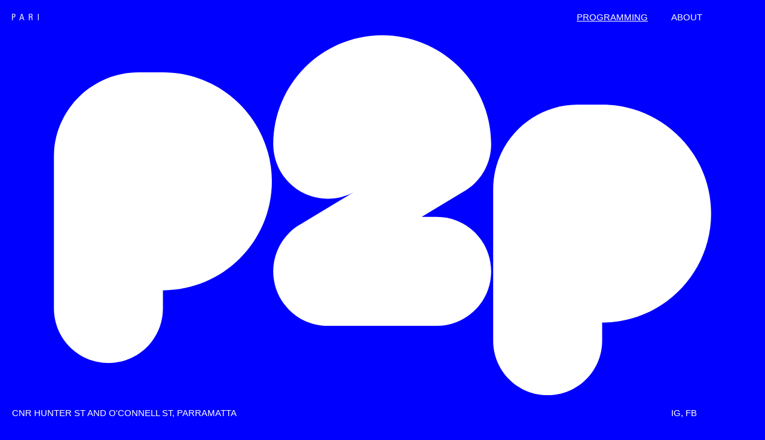

--- FILE ---
content_type: text/html; charset=UTF-8
request_url: https://pariari.org/p2p
body_size: 2663
content:
<!DOCTYPE html>
<html lang="en">
<head>
  <meta charset="UTF-8">
  <meta http-equiv="X-UA-Compatible" content="IE=edge">
  <meta name="viewport" content="width=device-width, initial-scale=1.0">

    <title>P2P: A series of online workshops with Gudskul & The White Pube • Pari</title>
  <meta property="og:title" content="P2P: A series of online workshops with Gudskul & The White Pube • Pari">
    <meta name="description" content="">

  <meta property="og:type" content="website">
  <meta property="og:url" content="https://pariari.org/programming/public-programs/p2p">
  <meta property="og:image" content="">
  <meta name="twitter:card" content="summary_large_image">

  <style>
    body {
      --colour-bg: #0000ff;
      --colour-text: white;
    }
  </style>
  <link href="https://pariari.org/assets/css/main.css?v2" rel="stylesheet">
  <script async src="https://www.googletagmanager.com/gtag/js?id=UA-146519835-1"></script>
	<script>
	  window.dataLayer = window.dataLayer || [];
	  function gtag(){dataLayer.push(arguments);}
	  gtag('js', new Date());
	  gtag('config', 'UA-146519835-1');
	</script>
</head>
<body>
  <nav>
  <div><a href="https://pariari.org"><svg xmlns="http://www.w3.org/2000/svg" viewBox="0 0 400 100.7"><path fill="currentColor" stroke="currentColor" style="stroke-width:3;stroke-miterlimit:10" d="M389.9,99.1h8.6V1.5h-8.6V99.1z M261.9,8.8h17.7c10.1,0,15.4,2.6,15.4,15.9c0,16.3-6.1,19.7-19.1,19.7h-14.1 V8.8H261.9z M278.2,51.8c18.8,0,15.9,18.8,16.1,23c0.1,5.3,0.5,21.5,1.4,24.3h8.2c-0.3-3.8-0.9-7.6-0.9-11.3 c0-34.9-0.8-36.5-14.5-39.3v-0.3c13.1-3,15.1-11.1,15.1-23.2c0-17.2-4.7-23.4-23.5-23.4h-26.9v97.6h8.6V51.8H278.2z M129.6,66.1 L146.1,11h0.3L163,66.1H129.6z M141.5,1.5l-30.8,97.6h8.6l7.7-25.7h38.2l7.8,25.7h9.1L151.8,1.5H141.5z M10.1,8.8H26 c7.8,0,15,1.4,15,18c0,15.3-5.8,19.6-14.9,19.6h-16V8.8z M1.5,99.1h8.6V53.7h16.5c16.8,0,23.1-8.9,23.1-28.5 c0-22.6-13.3-23.7-21.4-23.7H1.5V99.1z"/></svg></a></div>
      <div class="nav-callout"><a href="https://pariari.org/callout">Callout</a></div>
    <div class="nav-programming"><a class="active" href="https://pariari.org/programming">Programming</a></div>
  <div class="nav-about"><a  href="https://pariari.org/about">About</a></div>
</nav>

<main class="exhibition">
  <article>
    <section class="exhibition-cover">
        <svg xmlns="http://www.w3.org/2000/svg" viewBox="0 0 1682.3 921.1"><path fill="currentColor" class="st0" d="M1119.3,278.9L1119.3,278.9C1119.3,124.9,994.4,0,840.4,0c-154,0-278.9,124.9-278.9,278.9 c0,35.7,13.6,71.4,40.8,98.6c44.9,44.9,112.7,52.8,165.7,23.7l-133.7,80.6c-3.6,1.9-7.1,4-10.5,6.3l0,0h0 c-7.6,5-14.8,10.9-21.5,17.6c-54.5,54.5-54.5,142.8,0,197.2c27.2,27.2,62.9,40.8,98.6,40.8h278.9c77,0,139.5-62.4,139.5-139.5 s-62.4-139.5-139.5-139.5h-38.3l109.1-65.7c0.3-0.2,0.6-0.4,0.9-0.5l5.3-3.2h-0.2c7.7-5.1,15.1-11.1,21.9-17.9 C1105.7,350.3,1119.3,314.6,1119.3,278.9"/><path fill="currentColor" d="M278.9 95h-62C97.1 95 0 192.1 0 311.9v387.4c0 77 62.4 139.5 139.5 139.5s139.5-62.4 139.5-139.5v-46.5c154 0 278.9-124.9 278.9-278.9C557.8 219.9 432.9 95 278.9 95M1403.4 177.4h-62c-119.8 0-216.9 97.1-216.9 216.9v387.4c0 77 62.4 139.5 139.5 139.5 77 0 139.5-62.4 139.5-139.5v-46.5c154 0 278.9-124.9 278.9-278.9C1682.3 302.2 1557.4 177.4 1403.4 177.4"/></svg>    </section>
    
    <section class="exhibition-synopsis text top">
      <p><em>P2P</em> is a program of virtual sharing between Pari and artist-run collectives and spaces around the world. Through a series of online workshops with friends near and far, we hope to collectively engage with ideas and models for collaboration and criticality within and beyond the arts.</p>
<p>For this first iteration, Pari teamed up with Gudskul and The White Pube for a series of online workshops and studio visits.</p>
<p>The following videos and diagrams were created from the conversations we had and issues raised during the <em>P2P</em> workshops.</p>
<p>For more information about each workshop, head <a href="https://pariari.org/p2p/event" rel="noopener noreferrer" target="_blank">here</a>.</p>
<hr />
<h1>Gudskul workshop: Speculative Collective</h1>
<p>Gudskul hosted their knowledge-sharing module Speculative Collective. Through random groupings, participants met with strangers to form a temporary collective. The workshop centred personal wisdoms and experiences, bringing these into conversation with one another to explore ways of generating knowledge collectively.</p>
<p><a href="https://www.instagram.com/gudskul/" rel="noopener noreferrer" target="_blank">@gudskul</a><br />
<a href="https://gudskul.art/en/home/" rel="noopener noreferrer" target="_blank">gudskul.art</a></p>
<figure class="video"><video controls><source src="https://pariari.org/media/pages/programming/public-programs/p2p/c9a782fb2b-1684407236/pari_p2p_gudskul.mp4" type="video/mp4"></source></video></figure>
<hr />
<h1>The White Pube workshop: how to write from The Self</h1>
<p>The White Pube held the writing workshop How to write from the self. Gabrielle and Zarina took us through the politics and logistics of critical writing — juicy stuff like embracing your own subjectivity, ditching theory, and holding institutions to account.</p>
<p><a href="https://www.instagram.com/thewhitepube" rel="noopener noreferrer" target="_blank">@thewhitepube</a><br />
<a href="https://www.thewhitepube.co.uk/" rel="noopener noreferrer" target="_blank">thewhitepube.co.uk</a></p>
<figure><img alt="" src="https://pariari.org/media/pages/programming/public-programs/p2p/4f7cd6d918-1684407236/pari_p2p_quotes_web.png"></figure>    </section>

    <section class="exhibition-logos text top">
      <figure>
        <img src="https://pariari.org/media/pages/programming/public-programs/p2p/74294a7a59-1684407236/p2p_logos.png" alt="Australia Council, Gudskul and The White Pube logos.">
        <figcaption>This project has been assisted by the Australian Government through the Australia Council, its arts funding and advisory body.</figcaption>
      </figure>
    </section>
  </article>
</main>

<footer>
  <div>Cnr Hunter St and O'Connell St, Parramatta</div>
  <div><a href="https://instagram.com/pari_ari_" target="_blank">IG</a>, <a href="https://facebook.com/pariartspace" target="_blank">FB</a></div>
</footer>

</body>
</html>

--- FILE ---
content_type: text/css
request_url: https://pariari.org/assets/css/main.css?v2
body_size: 2162
content:
* {
    margin: 0;
    padding: 0;
    box-sizing: border-box;
    color: inherit;
    grid-gap: 2rem;
    text-decoration-thickness: 0.05em;
    text-underline-offset: 0.15rem;
}

html {
    font-size: 62.5%;
}
body {
    --main: 2rem/1.25 sans-serif;
    --secondary: 1.5rem/1.25 sans-serif;
    --space-main: 2.5rem;
    --space-double: 5rem;
    --space-secondary: 1.5rem;
    --grid: repeat(8, minmax(min-content, 1fr));

    padding: 5.9rem 2rem 5.9rem;
    min-height: 100vh;
    overflow-x: hidden;
    font: var(--main);
    font-kerning: normal;
    -webkit-font-smoothing: antialiased;
    color: var(--colour-text);
    background: var(--colour-bg);
}

/* GLOBALS */
img,
video {
    display: block;
    max-width: 100%;
    margin: 0 auto;
}

.text {
    max-width: 75ch;
    margin: auto;
}
.text * {
    font-size: inherit;
}
.text h1 {
    margin-bottom: var(--space-main);
}
.text h2 {
    font-weight: normal;
    text-decoration: underline;
}
.text h1:not(:first-of-type) {
    margin-top: var(--space-double);
}
.text p + p,
.text ul + p,
.text ol + p,
.top,
.text figure,
.text h2,
.product-description p + p {
    margin-top: var(--space-main);
}
.text a:hover {
    text-decoration: none;
}
.text hr {
    margin: var(--space-double) 0;
    border: 0.5px solid;
}

.half {
    display: grid;
    grid-template-columns: 1fr 1fr;
}

.details hr:first-of-type {
    margin-top: var(--space-double);
}
.details hr {
    margin: var(--space-main) 0;
}
.details summary {
    cursor: pointer;
}
.details details > :nth-child(2) {
    margin-top: var(--space-main);
}

/* NAV/FOOTER */
nav,
footer {
    position: fixed;
    z-index: 100;
    width: calc(100% - 4rem);
    display: grid;
    grid-template-columns: var(--grid);
    margin-bottom: 2rem;
    font: var(--secondary);
    text-transform: uppercase;
}
nav {
    position: fixed;
    top: 2rem;
}
nav svg {
    height: 1.125rem;
}
nav a,
footer a {
    text-decoration: none;
}
nav a:hover,
footer a:hover,
nav .active {
    text-decoration: underline;
}
.nav-shop {
    grid-column: 8;
}
.nav-about {
    grid-column: 8;
}
.nav-programming {
    grid-column: 7;
}
.nav-callout {
    grid-column: 6;
    color: blue;
}
footer {
    bottom: 0;
}
footer div:first-child {
    grid-column: span 7;
}

/* HOME */
.home {
    display: flex;
    gap: 0;
    flex-direction: column;
    min-height: calc(100vh - 11.8rem);
}
.aoc {
    flex: 1;
    display: flex;
    min-height: 50%;
    text-align: center;
}
.aoc article {
    padding-bottom: 5.9rem;
}

/* PROGRAMS LIST */
.list {
    width: calc(100% + 4rem);
    margin-left: -2rem;
}
.list a {
    text-decoration: none;
}
.list-item {
    display: grid;
    grid-template-columns: var(--grid);
    padding: 1rem 2rem 1.25rem;
    align-items: baseline;
}
.list-item:hover {
    filter: brightness(105%);
}
.list-item h1 {
    grid-column: span 4;
    font: var(--main);
}
.list-item h2 {
    grid-column: span 2;
    font: var(--secondary);
}
.list-program {
    border-radius: 2rem;
}
.list-more {
    padding-bottom: 0;
}
.list-more h1 {
    grid-column: 3/7 !important;
}
.list-more a:hover {
    text-decoration: underline;
}
.programming .text {
    margin-bottom: 6rem;
}

/* EXHIBITION */
.exhibition-cover {
    height: calc(100vh - 11.8rem);
    display: flex;
    align-items: center;
    margin-bottom: 5.9rem;
}
.exhibition-cover svg {
    fill: currentColor;
    max-height: 100%;
}
.exhibition-notes div {
    font: var(--secondary);
}
.exhibition img,
.exhibition-cover svg {
    width: 100%;
}
.exhibition-info h1,
.exhibition-info h2 {
    font-weight: normal;
}
.exhibition-info span {
    font: var(--secondary);
    text-transform: uppercase;
}
.exhibition-documentation {
    margin-top: calc(var(--space-main) * 3);
}
.exhibition figure + figure {
    margin-top: var(--space-main);
}
.exhibition-notes div,
.exhibition-files div {
    grid-column: 2;
}
.exhibition-logos {
    margin-top: calc(var(--space-double) * 2);
    margin-bottom: var(--space-double);
}
.exhibition-logos figcaption {
    text-align: center;
    font: var(--secondary);
}

/* ABOUT */
.about h1 {
    font-weight: normal;
}
.about h2 {
    margin: 0.4em 0 calc(var(--space-main) * 0.5);
    font: var(--secondary) !important;
    text-decoration: none;
}
.contact {
    display: grid;
    grid-template-columns: 1fr 1fr;
}
.about-info {
    margin: calc(var(--space-main) * 2) 0;
}
.newsletter input {
    border: none;
    background: none;
    padding: 0;
}
.newsletter .email {
    width: 100%;
}
.newsletter .subscribe {
    cursor: pointer;
}
.newsletter .subscribe:hover {
    text-decoration: underline;
}

/* SHOP */
.products {
    display: grid;
    grid-template-columns: repeat(3, 1fr);
}
.products a {
    text-decoration: none;
}
.products a:hover article {
    color: gray;
    cursor: pointer;
}
.products article {
    height: 100%;
    font: var(--main);
}
.products figure {
    display: flex;
    flex-direction: column;
    row-gap: 0.5rem;
}
.products *,
.product * {
    font: inherit;
}
.product figure + figure {
    margin-top: 2rem;
}
.product-info > div {
    position: sticky;
    top: 5.9rem;
    margin-bottom: var(--space-double);
}

.variants:last-child {
    margin-bottom: var(--space-main);
}
.variants > p {
    font: var(--secondary);
}
.variants > p,
.variant {
    display: inline;
}
.shopify-buy__option-select {
    opacity: 0.5;
    cursor: pointer;
    background: none;
    border: none;
}
.shopify-buy__option--selected {
    text-decoration: underline;
}
.shopify-buy__option--selected,
.shopify-buy__option-select:hover {
    opacity: 1;
}

.shopify-buy__btn {
    all: unset;
    cursor: pointer;
    text-decoration: underline;
    margin-bottom: var(--space-main);
}
.shopify-buy__btn:hover,
.shopify-buy__btn:disabled {
    text-decoration: none;
}
.shopify-buy__btn:disabled {
    opacity: 0.5;
    cursor: auto;
}

.cart {
    font: var(--secondary);
    cursor: pointer;
    width: max-content;
    padding: 0.5rem 0 0 !important;
    cursor: pointer;
    grid-row: 2;
}
.cart:hover {
    text-decoration: underline;
}
.shopify-buy__cart-toggle > * {
    font: var(--secondary);
    display: inline;
    font-weight: normal;
}

/* CALLOUT */
.honey {
    position: absolute;
    left: -9999px;
}

/* LAZY LOADING */
.exhibition figure {
    overflow: hidden;
}
.blur-up {
    -webkit-filter: blur(20px);
    filter: blur(20px);
}
.blur-up.lazyloaded {
    -webkit-filter: blur(0);
    filter: blur(0);
}

/* MOBILE */
@media (max-width: 900px) {
    .products {
        display: grid;
        grid-template-columns: repeat(2, 1fr);
    }
}

@media (max-width: 530px) {
    body {
        --main: 2rem/1.25 sans-serif;
        --secondary: 1.5rem/1.25 sans-serif;
        --grid: repeat(4, minmax(min-content, auto));
    }

    .half {
        grid-template-columns: 1fr;
    }

    footer div:not(:first-child) {
        text-align: right;
    }
    .nav-shop {
        grid-column: 4;
        text-align: left !important;
    }
    .nav-about {
        grid-column: 4;
        text-align: left !important;
    }
    .nav-programming {
        grid-column: 3;
        text-align: left !important;
    }
    .nav-callout {
        display: none;
    }
    footer div:last-child {
        grid-column: span 1;
    }
    footer div:first-child {
        grid-column: span 3;
    }

    .aoc {
        text-align: left;
    }

    .list-item {
        grid-template-columns: 1fr 1fr;
        grid-auto-rows: repeat(auto-fit, minmax(min-content, auto));
        row-gap: 0;
        padding: 1rem 2rem 1.5rem;
    }
    .list-item h1 {
        grid-row: 1/1;
        grid-column: 1/-1;
    }
    .list-item h2 + h1 {
        padding-bottom: 1rem;
    }
    .list-item h2 {
        grid-column: 1/-1;
    }
    .list-item h2:first-of-type {
        grid-row: 3;
    }
    .list-item h2:last-of-type {
        grid-row: 2;
    }
    .list-more h1 {
        grid-column: 1/-1 !important;
    }

    .exhibition-notes div,
    .exhibition-files div {
        grid-column: 1/-1;
    }
    .exhibition-info > div:first-child {
        display: grid;
        grid-template-columns: 1fr 1fr;
    }
    .exhibition-info > div:first-child,
    .exhibition-info .curators {
        margin-bottom: var(--space-main);
    }
    .exhibition-info div:first-child div {
        margin-top: 0;
    }

    .products {
        display: grid;
        grid-template-columns: repeat(1, 1fr);
    }
    .product-info {
        grid-row: 1;
    }
}
